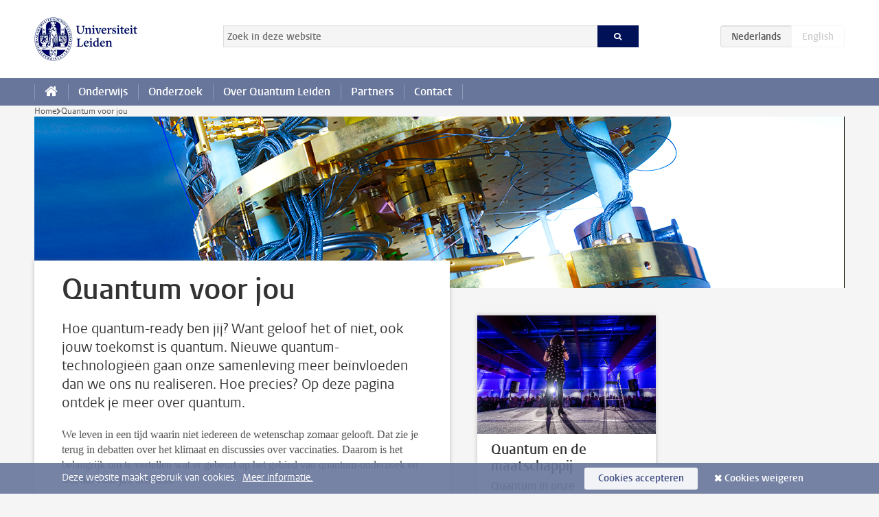

--- FILE ---
content_type: text/html;charset=UTF-8
request_url: https://www.universiteitleiden.nl/quantum-leiden/quantum-voor-jou
body_size: 3047
content:



<!DOCTYPE html>

<html lang="nl"  data-version="1.217.00" >
<head>























<!-- standard page html head -->
    <title>Quantum voor jou - Universiteit Leiden</title>
        <link rel="canonical" href="https://www.universiteitleiden.nl/quantum-leiden/quantum-voor-jou"/>
    <meta charset="utf-8"/>
    <meta name="viewport" content="width=device-width, initial-scale=1"/>
    <meta http-equiv="X-UA-Compatible" content="IE=edge"/>

            <meta name="description" content="Hoe quantum-ready ben jij? Want geloof het of niet, ook jouw toekomst is quantum. Nieuwe quantum-technologieën gaan onze samenleving meer beïnvloeden dan we ons nu realiseren. Hoe precies? Op deze pagina ontdek je meer over quantum."/>

<!-- icons -->
    <link rel='shortcut icon' href="/quantum-leiden/design-1.0/assets/icons/favicon.ico"/>
    <link rel='icon' type='image/png' href="/quantum-leiden/design-1.0/assets/icons/icon-195px.png"/>
    <link rel='apple-touch-icon-precomposed' sizes='72x72' href="/quantum-leiden/design-1.0/assets/icons/icon-72px.png"/>
    <link rel='apple-touch-icon-precomposed' sizes='114x114'
          href="/quantum-leiden/design-1.0/assets/icons/icon-114px.png"/>

<!-- Bluesky -->
    <meta name="bluesky:card" content="summary_large_image">
    <meta name="bluesky:site" content="@UniLeiden">
        <meta name="bluesky:title" content="Quantum voor jou">
        <meta name="bluesky:description" content="Hoe quantum-ready ben jij? Want geloof het of niet, ook jouw toekomst is quantum. Nieuwe quantum-technologieën gaan onze samenleving meer beïnvloeden dan we ons nu realiseren. Hoe precies? Op deze pagina ontdek je meer over quantum.">


        <meta name="bluesky:image" content="https://www.universiteitleiden.nl/binaries/content/gallery/customsites/quantum-leiden/Logo/2022-01-24-quantum-leiden-banner---03.jpg/2022-01-24-quantum-leiden-banner---03.jpg/d500x250">

<!-- Twitter/X -->
        <meta name="twitter:card" content="summary_large_image">
        <meta name="twitter:site" content="@UniLeiden">
        <meta name="twitter:title" content="Quantum voor jou">
        <meta name="twitter:description" content="Hoe quantum-ready ben jij? Want geloof het of niet, ook jouw toekomst is quantum. Nieuwe quantum-technologieën gaan onze samenleving meer beïnvloeden dan we ons nu realiseren. Hoe precies? Op deze pagina ontdek je meer over quantum.">
        <meta name="twitter:image" content="https://www.universiteitleiden.nl/binaries/content/gallery/customsites/quantum-leiden/Logo/2022-01-24-quantum-leiden-banner---03.jpg/2022-01-24-quantum-leiden-banner---03.jpg/d500x250">

<!-- Open Graph -->
        <meta property="og:title" content="Quantum voor jou"/>
        <meta property="og:type" content="website"/>
        <meta property="og:description" content="Hoe quantum-ready ben jij? Want geloof het of niet, ook jouw toekomst is quantum. Nieuwe quantum-technologieën gaan onze samenleving meer beïnvloeden dan we ons nu realiseren. Hoe precies? Op deze pagina ontdek je meer over quantum."/>


        <meta name="og:image" content="https://www.universiteitleiden.nl/binaries/content/gallery/customsites/quantum-leiden/Logo/2022-01-24-quantum-leiden-banner---03.jpg/2022-01-24-quantum-leiden-banner---03.jpg/d500x250">

<!-- Favicon and CSS -->
<link rel='shortcut icon' href="/design-1.0/assets/icons/favicon.ico"/>


        <meta name="application-name" content="search"
              data-content-type="contentpage"
                data-content-category="general, education,research"
                data-language="nl"
                data-last-modified-date="2022-05-11"
                data-publication-date="2022-05-16"
                data-uuid="1e76a137-1f2d-41cc-adaa-6f4486295206"
                data-website="external-site"
                
        />

    <link rel="stylesheet" href="/quantum-leiden/design-1.0/css/ul2customsite/screen.css?v=1.217.00"/>







    <!-- Global site tag (gtag.js) - Google Analytics -->
<script async src="https://www.googletagmanager.com/gtag/js?id=G-TS9F6TL2DN"></script>
<script>
  window.dataLayer = window.dataLayer || [];

  function gtag () {
    dataLayer.push(arguments);
  }

  gtag('js', new Date());
  gtag('config', 'G-TS9F6TL2DN');
</script>

    <!-- this line enables the loading of asynchronous components (together with the headContributions at the bottom) -->
    <!-- Header Scripts -->
</head>

<body class=" small ul2customsite ">

    <!-- To enable JS-based styles: -->
    <script> document.body.className += ' js'; </script>
    <div class="skiplinks">
        <a href="#content" class="skiplink">Ga direct naar de inhoud</a>
    </div>




<!-- header -->
<div class="header-container">





    <header id="header-main" class="wrapper clearfix">
        <h1 class="logo">

            <a href="https://www.universiteitleiden.nl"><img width="151" height="64" src="/quantum-leiden/../design-1.0/assets/images/zegel.png" alt="Logo Universiteit Leiden."/></a>
        </h1>



<!-- searchbox -->

    <form id="search" method="get" action="https://www.universiteitleiden.nl/quantum-leiden/zoeken">
        <fieldset>
            <legend>Zoek in deze website</legend>
            <label for="search-field">Zoekterm</label>
            <input id="search-field" type="search" name="q" value="" placeholder="Zoek in deze website">
            <button class="submit" type="submit"><span>Zoeken</span></button>
        </fieldset>
    </form>
<div class="language-btn-group">
<span class="btn active">
<abbr title="Nederlands">nl</abbr>
</span>
<span class="btn dimmed">
<abbr title="English">en</abbr>
</span>
</div>    </header>
<nav id="main-menu" class="main-nav js_nav--disclosure" data-nav-label="Menu" data-hamburger-destination="main-menu">
<ul class="wrapper">
<li>
<a class="home" href="/quantum-leiden"><span>Home</span></a>
</li>
<li>
<a href="/quantum-leiden/onderwijs" >Onderwijs</a>
</li>
<li>
<a href="/quantum-leiden/onderzoek" >Onderzoek</a>
</li>
<li>
<a href="/quantum-leiden/over-quantum-leiden" >Over Quantum Leiden</a>
</li>
<li>
<a href="/quantum-leiden/partners" >Partners</a>
</li>
<li>
<a href="/quantum-leiden/contact" >Contact</a>
</li>
</ul>
</nav></div>










    <div class="main-container">
        <div class="main wrapper clearfix">





<!-- breadcrumb -->
    <nav class="breadcrumb" aria-label="Breadcrumb" id="js_breadcrumbs" data-show-text="toon alle" data-hide-text="verberg" data-items-text="broodkruimels">
        <ol id="breadcrumb-list">
            <li><a href="/quantum-leiden">Home</a></li>

                        <li>Quantum voor jou</li>
        </ol>
    </nav>









        <div class="hero">




            <figure  >
                <img src="/binaries/content/gallery/customsites/quantum-leiden/Logo/2022-01-24-quantum-leiden-banner---03.jpg" 
                     alt=""    />
                    <figcaption class="credit">
                            


                    </figcaption>
            </figure>
        </div>






















































































































































































































































































<div id="content">
    <article>
        <h1>Quantum voor jou</h1>
            <p class="intro">Hoe quantum-ready ben jij? Want geloof het of niet, ook jouw toekomst is quantum. Nieuwe quantum-technologieën gaan onze samenleving meer beïnvloeden dan we ons nu realiseren. Hoe precies? Op deze pagina ontdek je meer over quantum.</p>
<p><span><span><span>We leven in een tijd waarin niet iedereen de wetenschap zomaar gelooft. Dat zie je terug in debatten over het klimaat en discussies over vaccinaties. Daarom is het belangrijk om te vertellen wat er gebeurt op het gebied van quantum-onderzoek en wat dat voor jou betekent. </span></span></span></p>
            <div class="overview-list ">
                    <h2>Agenda</h2>



            </div>
        <div class="video search-off">
                <h2>De quantumcomputer in één kwartier</h2>
            <p>
Deze video kan niet worden getoond omdat u geen cookies heeft geaccepteerd.            </p>
            <a class="source" href="https://www.youtube.com/embed/hXh2ym0Olio?rel=0&controls=0">Verlaat onze website om deze video te bekijken.</a>
            <form action="/quantum-leiden/quantum-voor-jou?_hn:type=action&amp;_hn:ref=r21_r1_r3" method="post">
                <button class="call-btn" name="cookie" type="submit"
                        value="accept">Accepteer</button>
            </form>
        </div>
    </article>
</div>




























































































































































































































































































































































































































































































































































<aside>


    <div class="box figure ">
        <div class="box-content">
                <a href="https://www.youtube.com/embed/I6VJBbhJbhE">

            <figure>


            <img src="/binaries/content/gallery/customsites/quantum-leiden/Logo/julia-cramer-op-podium.jpg" alt=""/>
                    <figcaption>
                            <strong>Quantum en de maatschappij</strong>
                            <span class="meta">Quantum in onze maatschappij? Jazeker. Julia Cramer legt je uit dat dat nu al het geval is</span>
                    </figcaption>
            </figure>

                </a>
        </div>
    </div>
</aside>
        </div>
    </div>








<!-- footer -->
    <div class="footer-container">
        <footer class="wrapper clearfix">
        </footer>
    </div>



    <div class="cookies">
        <div class="wrapper">
                Deze website maakt gebruik van cookies.&nbsp;
                    <a href="https://www.organisatiegids.universiteitleiden.nl/cookies">
Meer informatie.                    </a>


            <form action="/quantum-leiden/quantum-voor-jou?_hn:type=action&amp;_hn:ref=r21_r7" method="post">
                <button type="submit" class="accept" name="cookie" value="accept">Cookies accepteren</button>
                <button type="submit" class="reject" name="cookie" value="reject">Cookies weigeren</button>
            </form>
        </div>
    </div>
<!-- bottom scripts -->
<script async defer src="/quantum-leiden/design-1.0/scripts/ul2.js?v=1.217.00" data-main="/quantum-leiden/design-1.0/scripts/ul2common/main.js"></script>    <!-- this line enables the loading of asynchronous components (together with the headContributions at the top) -->
</body>
</html>
